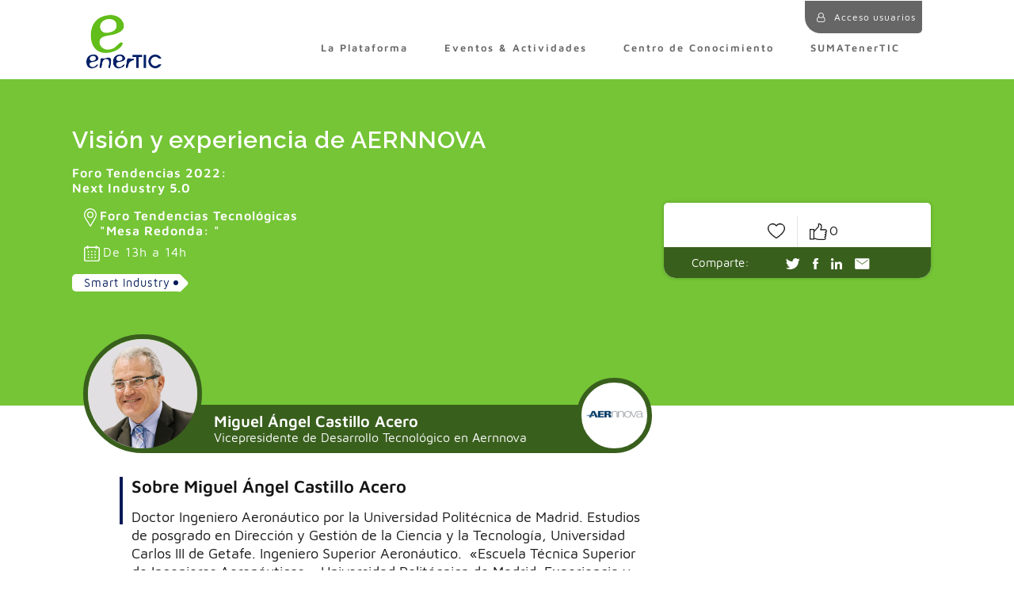

--- FILE ---
content_type: text/html; charset=UTF-8
request_url: https://enertic.org/vision-y-experiencia-de-aernnova/
body_size: 17278
content:
<!doctype html><html lang="es"><head><script data-no-optimize="1">var litespeed_docref=sessionStorage.getItem("litespeed_docref");litespeed_docref&&(Object.defineProperty(document,"referrer",{get:function(){return litespeed_docref}}),sessionStorage.removeItem("litespeed_docref"));</script> <meta charset="utf-8"><meta http-equiv="x-ua-compatible" content="ie=edge"><meta name="viewport" content="width=device-width, initial-scale=1"><meta name='robots' content='index, follow, max-image-preview:large, max-snippet:-1, max-video-preview:-1' /><title>Visión y experiencia de AERNNOVA - Conferencia para Plataforma enerTIC.org</title><link rel="canonical" href="https://enertic.org/vision-y-experiencia-de-aernnova/" /><meta property="og:locale" content="es_ES" /><meta property="og:type" content="article" /><meta property="og:title" content="Visión y experiencia de AERNNOVA - Conferencia para Plataforma enerTIC.org" /><meta property="og:url" content="https://enertic.org/vision-y-experiencia-de-aernnova/" /><meta property="og:site_name" content="Plataforma enerTIC.org" /><meta property="article:published_time" content="2022-02-21T12:13:09+00:00" /><meta property="article:modified_time" content="2023-05-25T12:01:59+00:00" /><meta property="og:image" content="https://enertic.org/wp-content/uploads/2022/02/PostPonente_282743-1.gif" /><meta property="og:image:width" content="1128" /><meta property="og:image:height" content="586" /><meta property="og:image:type" content="image/gif" /><meta name="author" content="Cristina Díez" /><meta name="twitter:card" content="summary_large_image" /><meta name="twitter:creator" content="@enerTIC_es" /><meta name="twitter:site" content="@enerTIC_es" /><meta name="twitter:label1" content="Escrito por" /><meta name="twitter:data1" content="Cristina Díez" /> <script type="application/ld+json" class="yoast-schema-graph">{"@context":"https://schema.org","@graph":[{"@type":"WebPage","@id":"https://enertic.org/vision-y-experiencia-de-aernnova/","url":"https://enertic.org/vision-y-experiencia-de-aernnova/","name":"Visión y experiencia de AERNNOVA - Conferencia para Plataforma enerTIC.org","isPartOf":{"@id":"https://enertic.org/#website"},"primaryImageOfPage":{"@id":"https://enertic.org/vision-y-experiencia-de-aernnova/#primaryimage"},"image":{"@id":"https://enertic.org/vision-y-experiencia-de-aernnova/#primaryimage"},"thumbnailUrl":"https://enertic.org/wp-content/uploads/2022/02/PostPonente_282743-1.gif","datePublished":"2022-02-21T12:13:09+00:00","dateModified":"2023-05-25T12:01:59+00:00","author":{"@id":"https://enertic.org/#/schema/person/8d250bb6731c195c1f29db075f7c2c71"},"breadcrumb":{"@id":"https://enertic.org/vision-y-experiencia-de-aernnova/#breadcrumb"},"inLanguage":"es","potentialAction":[{"@type":"ReadAction","target":["https://enertic.org/vision-y-experiencia-de-aernnova/"]}]},{"@type":"ImageObject","inLanguage":"es","@id":"https://enertic.org/vision-y-experiencia-de-aernnova/#primaryimage","url":"https://enertic.org/wp-content/uploads/2022/02/PostPonente_282743-1.gif","contentUrl":"https://enertic.org/wp-content/uploads/2022/02/PostPonente_282743-1.gif","width":1128,"height":586},{"@type":"BreadcrumbList","@id":"https://enertic.org/vision-y-experiencia-de-aernnova/#breadcrumb","itemListElement":[{"@type":"ListItem","position":1,"name":"Home","item":"https://enertic.org/"},{"@type":"ListItem","position":2,"name":"Visión y experiencia de AERNNOVA"}]},{"@type":"WebSite","@id":"https://enertic.org/#website","url":"https://enertic.org/","name":"Plataforma enerTIC.org","description":"Plataforma de empresas para la mejora de la Eficiencia Energetica","potentialAction":[{"@type":"SearchAction","target":{"@type":"EntryPoint","urlTemplate":"https://enertic.org/?s={search_term_string}"},"query-input":{"@type":"PropertyValueSpecification","valueRequired":true,"valueName":"search_term_string"}}],"inLanguage":"es"},{"@type":"Person","@id":"https://enertic.org/#/schema/person/8d250bb6731c195c1f29db075f7c2c71","name":"Cristina Díez","image":{"@type":"ImageObject","inLanguage":"es","@id":"https://enertic.org/#/schema/person/image/","url":"https://secure.gravatar.com/avatar/3ccbda14c6ce2cc572332bfe5442890b0799f25e6be8aa2f96c71f41d01fd233?s=96&d=mm&r=g","contentUrl":"https://secure.gravatar.com/avatar/3ccbda14c6ce2cc572332bfe5442890b0799f25e6be8aa2f96c71f41d01fd233?s=96&d=mm&r=g","caption":"Cristina Díez"},"url":"https://enertic.org/author/cdiezaslan-es/"}]}</script> <link rel='dns-prefetch' href='//code.jquery.com' /><link rel='dns-prefetch' href='//fonts.google.com' /><link data-optimized="2" rel="stylesheet" href="https://enertic.org/wp-content/litespeed/css/34d42eb20ecac760df319cd27409114a.css?ver=aaa33" /><link rel="preload" as="image" href="https://enertic.org/wp-content/uploads/2019/07/enertic-logo.png"><link rel="preload" as="image" href="https://enertic.org/wp-content/uploads/2019/07/enertic-logo.png"><link rel="preload" as="image" href="https://enertic.org/wp-content/uploads/2022/02/MiguelAngel_Aernnova-1.jpg"><link rel="preload" as="image" href="https://enertic.org/wp-content/uploads/2019/05/logoAernova-133x133.png"><link rel="https://api.w.org/" href="https://enertic.org/wp-json/" /><link rel="alternate" title="JSON" type="application/json" href="https://enertic.org/wp-json/wp/v2/posts/282743" /><link rel="EditURI" type="application/rsd+xml" title="RSD" href="https://enertic.org/xmlrpc.php?rsd" /><meta name="generator" content="WordPress 6.9" /><link rel='shortlink' href='https://enertic.org/?p=282743' /> <script type="litespeed/javascript">window.dataLayer=window.dataLayer||[];function gtag(){dataLayer.push(arguments)}
gtag('consent','default',{'ad_storage':'denied','ad_user_data':'denied','ad_personalization':'denied','analytics_storage':'denied','personalization_storage':'denied','security_storage':'denied','functionality_storage':'denied','wait_for_update':'2000'})</script>  <script type="litespeed/javascript">(function(w,d,s,l,i){w[l]=w[l]||[];w[l].push({'gtm.start':new Date().getTime(),event:'gtm.js'});var f=d.getElementsByTagName(s)[0],j=d.createElement(s),dl=l!='dataLayer'?'&l='+l:'';j.async=!0;j.src='https://www.googletagmanager.com/gtm.js?id='+i+dl;f.parentNode.insertBefore(j,f)})(window,document,'script','dataLayer','GTM-N54P997')</script> <link rel="icon" href="https://enertic.org/wp-content/uploads/2019/05/cropped-E_512x512-32x32.jpg" sizes="32x32" /><link rel="icon" href="https://enertic.org/wp-content/uploads/2019/05/cropped-E_512x512-192x192.jpg" sizes="192x192" /><link rel="apple-touch-icon" href="https://enertic.org/wp-content/uploads/2019/05/cropped-E_512x512-180x180.jpg" /><meta name="msapplication-TileImage" content="https://enertic.org/wp-content/uploads/2019/05/cropped-E_512x512-270x270.jpg" /></head><body class="wp-singular post-template-default single single-post postid-282743 single-format-standard wp-theme-enertic vision-y-experiencia-de-aernnova sidebar-primary">
<!--[if IE]><div class="alert alert-warning">
You are using an <strong>outdated</strong> browser. Please <a href="http://browsehappy.com/">upgrade your browser</a> to improve your experience.</div>
<![endif]--><header class="fixed-top "><div class="container"><div class="row"><div class="col-12"><nav class="navbar navbar-toggleable-md navbar-light d-flex animado mb-0"><nav class="login loginv2 animadoNO">
<a href="javascript:;" class="btnPerfil pr-0" onclick="aslan_login(false,'','')" ><div class="avatar d-inline-block">
<i class="fa fa-user-o"></i></div>
<span> Acceso usuarios</span>
</a></nav>
<a class="navbar-brand" href="https://enertic.org/">
<img class="img-fluid logogrande animado" src="https://enertic.org/wp-content/uploads/2019/07/enertic-logo.png" alt="Plataforma enerTIC.org" width="20" fetchpriority="high" decoding="sync">
<img class="img-fluid logoreducido animado" src="https://enertic.org/wp-content/uploads/2019/07/enertic-logo.png" alt="Plataforma enerTIC.org" sytle="height: 100%;width: auto;" fetchpriority="high" decoding="sync">
</a><div class="collapse navbar-collapse align-self-end animado" id="navbarSupportedContent"><ul class="navbar-nav ml-auto"><li class="nav-item    " data-hassubmenu="1">
<a class="nav-link  " href="javascript:;" target="">La Plataforma</a><ul class="sub-menu"><li class="nav-item-submenu">
<a href="https://enertic.org/presentacion/" target="" class="nav-link animado-fast">Sobre nosotros</a></li><li class="nav-item-submenu">
<a href="https://enertic.org/empresas-asociadas/" target="" class="nav-link animado-fast">Nuestros asociados</a></li><li class="nav-item-submenu">
<a href="https://enertic.org/consejo-consultivo/" target="" class="nav-link animado-fast">Consejo Consultivo</a></li><li class="nav-item-submenu">
<a href="https://enertic.org/grupos-de-expertos/" target="" class="nav-link animado-fast">Comités de Expertos</a></li><li class="nav-item-submenu">
<a href="https://enertic.org/grupos-de-trabajo/" target="" class="nav-link animado-fast">Grupos de Trabajo</a></li><li class="nav-item-submenu">
<a href="https://enertic.org/directivos-comprometidos-con-la-digitalizacion-eficiencia-energetica-y-sostenibilidad/" target="" class="nav-link animado-fast">Directivos galardonados</a></li><li class="nav-item-submenu">
<a href="https://enertic.org/red-institucional/" target="" class="nav-link animado-fast">Red de Colaboración Institucional</a></li><li class="nav-item-submenu">
<a href="https://enertic.org/sala-de-prensa/" target="" class="nav-link animado-fast">Sala de Prensa</a></li><li class="nav-item-submenu">
<a href="https://enertic.org/galeria/" target="" class="nav-link animado-fast">Galería anual</a></li><li class="nav-item-submenu">
<a href="https://enertic.org/faqs/" target="" class="nav-link animado-fast">FAQs</a></li><li class="nav-item-submenu">
<a href="https://enertic.org/contacto/" target="" class="nav-link animado-fast">Contacto</a></li></ul></li><li class="nav-item    " data-hassubmenu="">
<a class="nav-link  " href="https://enertic.org/timeline-actividades/" target="">Eventos & Actividades</a><li class="nav-item    " data-hassubmenu="1">
<a class="nav-link  " href="javascript:;" target="">Centro de Conocimiento</a><ul class="sub-menu"><li class="nav-item-submenu">
<a href="https://enertic.org/casos-de-uso/" target="" class="nav-link animado-fast">Casos de Uso</a></li><li class="nav-item-submenu">
<a href="https://enertic.org/centro-de-conocimiento-energy-utilities/" target="" class="nav-link animado-fast">Energy & Utilities</a></li><li class="nav-item-submenu">
<a href="https://enertic.org/centro-de-conocimiento-industries-mobility/" target="" class="nav-link animado-fast">Industries & Mobility</a></li><li class="nav-item-submenu">
<a href="https://enertic.org/centro-de-conocimiento-territories-cities/" target="" class="nav-link animado-fast">eGovernment & Cities</a></li><li class="nav-item-submenu">
<a href="https://enertic.org/centro-de-conocimiento-it-infrastructure-data-center/" target="" class="nav-link animado-fast">IT Infrastructure & Data Center</a></li><li class="nav-item-submenu">
<a href="https://enertic.org/especiales-y-newsletter/" target="" class="nav-link animado-fast">Informes y Especiales Tendencias</a></li></ul></li><li class="nav-item    " data-hassubmenu="">
<a class="nav-link  js-abrirModalUnete" href="#" target="">SUMATenerTIC</a><div class="hidden-md-down menu-underline"></div></ul>
<span class="menuUser">
<span class="hidden-md-down menu-separador">|</span>
<a href="javascript:;" class="menuUser mt-1 hidden-md-down" onclick="aslan_login(false,'','')" ><i class="fa fa-user-o"></i></a>
</span></div>
<button class="navbar-toggler navbar-toggler-right animado" type="button" data-toggle="collapse" data-target="#navbarSupportedContent" aria-controls="navbarSupportedContent" aria-expanded="false" aria-label="Toggle navigation">
</button></nav></div></div></div></header><div class="wrap " role="document"><div id="modalOptinEmpresaVideo" class="modal fade"><div class="modal-dialog" role="document"><div class="modal-content"><div class="modal-header"><h5 class="modal-title d-block w-100 text-center"></h5>
<button type="button" class="close js-logVideoAceptadaCerrar" data-dismiss="modal" aria-label="Close">
&times;
</button></div><div class="modal-body"><h4>¿Nos permites conectarte con <span class="js-nombreOptinEmpresa"></span>?</h4><p class="text-center">
Te agradecemos que nos autorices a conectarte con <span class="js-nombreOptinEmpresa"></span>, una de las empresas asociadas que apoyan a enerTIC.org en el impulso de la digitalización para la eficiencia energética y sostenibilidad.</p><p class="politica text-center">Consulta aquí la <a href="https://enertic.org/politica-de-privacidad-y-terminos/">Política de Privacidad.</a></p><div class="text-center permitira">
<strong>Esta conexión te permitirá descargar Presentaciones y documentación de valor</strong></div><div class="opciones">
<i class="fa fa-check" aria-hidden="true"></i> Desactívalo cuando quieras</div>
<a href="javascript:;" class="js-logVideoAceptada boton" data-objorigen="" href="btn btn-primary">Si, estoy de acuerdo</a></div></div></div></div><section class="nuevo-header-informe"><div class="cont-fondo" ><div class="overlay"></div><div class="container px-0"><div class="header-informe-v2"><div class="row h-100 d-flex align-items-center px-3"><div class="col-12 col-md-8 mx-auto cont-titulo px-3 px-md-0"><h1 class="mb-3">Visión y experiencia de AERNNOVA</h1>
<a class="d-block mb-3" href="https://enertic.org/actividades/foro-industry-mobility/" style="color:white"><strong>Foro Tendencias 2022: <br><strong>Next Industry 5.0</strong></strong></a><ul class="cont-ubicacion d-flex align-items-start mb-2"><li class="d-flex align-items-start">
<img data-lazyloaded="1" src="[data-uri]" data-src="https://enertic.org/wp-content/themes/enertic/dist/images/ico-point-presentacion.svg" alt="" class="mr-1">
<a  href="https://enertic.org/actividades/foro-industry-mobility/#Agenda1_1"  style="color:white;">
Foro Tendencias Tecnológicas								    								    	<br/>
"Mesa Redonda: "</a></li></ul><ul class="cont-ubicacion d-md-flex align-items-start"><li class="mb-2 mb-md-0"><img data-lazyloaded="1" src="[data-uri]" data-src="https://enertic.org/wp-content/themes/enertic/dist/images/ico-calendar-presentacion.svg" alt="">De 13h a 14h</li></ul><p>
<a href="https://enertic.org/tag/smartindustry/" class="tag mb-2">Smart Industry</a></p></div><div class="col-12 col-md-4 h-100"></div></div></div></div></div><div class="container contenido-presentacion"><div class="row"><div class="col-12 col-md-8"><div class="row"><div class="col-12 d-flex align-items-end"><div class="cont-info-personal"><div class="cont-foto d-flex align-items-center justify-content-center">
<img src="https://enertic.org/wp-content/uploads/2022/02/MiguelAngel_Aernnova-1.jpg" alt="Autor" class="" width="200" height="auto" fetchpriority="high" decoding="sync"/></div><div class="cont-nombre"><h3>Miguel Ángel Castillo Acero</h3><p>Vicepresidente de Desarrollo Tecnológico  en Aernnova</p></div><div class="cont-logo"><div class="swiper-container" id="swiper-informe-patrocinadores"><div class="swiper-wrapper"><div class="swiper-slide text-center">
<a href="http://www.aernnova.com/es" target="_blank">
<img src="https://enertic.org/wp-content/uploads/2019/05/logoAernova-133x133.png" class="img-fluid" fetchpriority="high" decoding="sync">
</a></div></div></div></div></div></div><div class="col-12 col-md-11 offset-md-1"><div class="sobre-persona"><h3>Sobre Miguel Ángel Castillo Acero</h3><p><p>Doctor Ingeniero Aeronáutico por la Universidad Politécnica de Madrid. Estudios de posgrado en Dirección y Gestión de la Ciencia y la Tecnología, Universidad Carlos III de Getafe. Ingeniero Superior Aeronáutico.  «Escuela Técnica Superior de Ingenieros Aeronáuticos», Universidad Politécnica de Madrid. Experiencia y conocimiento de la industria aeronáutica, sus operaciones y sus relaciones internacionales que incluyen experiencia en ingeniería de diseño y fabricación de aviones, investigación y desarrollo tecnológico, negociaciones de contratos, desarrollo de negocio, dirección y gestión de proyectos. Diversas responsabilidades en AERNNOVA, durante los últimos 18 años: Jefe de Departamento de integridad estructural. Director Gerente de Aernnova Engineering en Madrid. Director de Desarrollo Tecnológico del grupo Aernnova en la actualidad. Anteriormente ingeniero de desarrollo y análisis de estructuras aeronáuticas desde el año 1989. Hispano-Suiza, Le Havre, Francia.  Boeing, Seattle, WA, EE.UU. A.S.A. Getafe, Madrid, España.</p></p></div></div></div></div><div class="col-12 col-md-4 cont-ficha"><div class="ficha sticky-top" data-autorid="40830"><div class="pt-3"></div><div class="col-valorar d-flex align-items-center"><div class="cont-favorito">
<a href="javascript:;" class="favorito favorito_282743 fa  fa-heart-o " data-publicacion="282743" data-usuario="0" onclick="aslan_login(false,'','');"></a></div><div class="cont-likes">
<a href="javascript:;" class="likes fa fa-thumbs-up " data-publicacion="282743" data-usuario="0" onclick="aslan_login(false,'','');"> <span>0</span></a></div></div><div class="compartir d-flex align-items-center flex-wrap"><p class="my-0">Comparte:</p><ul class="rrss d-flex justify-content-center align-items-center mb-0"><li><a href="https://twitter.com/share?text=Visi%C3%B3n+y+experiencia+de+AERNNOVA&url=https%3A%2F%2Fenertic.org%2Fvision-y-experiencia-de-aernnova%2F" target="_blank"><img data-lazyloaded="1" src="[data-uri]" data-src="https://enertic.org/wp-content/themes/enertic/dist/images/ico-tw-blanco.svg" alt=""></a></li><li><a href="https://www.facebook.com/sharer.php?u=https%3A%2F%2Fenertic.org%2Fvision-y-experiencia-de-aernnova%2F&p[title]=Visi%C3%B3n+y+experiencia+de+AERNNOVA" target="_blank"><img data-lazyloaded="1" src="[data-uri]" data-src="https://enertic.org/wp-content/themes/enertic/dist/images/ico-fb-blanco.svg" alt=""></a></li><li><a href="https://www.linkedin.com/shareArticle?mini=true&url=https%3A%2F%2Fenertic.org%2Fvision-y-experiencia-de-aernnova%2F&title=Visi%C3%B3n+y+experiencia+de+AERNNOVA" target="_blank"><img data-lazyloaded="1" src="[data-uri]" data-src="https://enertic.org/wp-content/themes/enertic/dist/images/ico-lkd-blanco.svg" alt=""></a></li><li><a  href="mailto:?subject=&body=https%3A%2F%2Fenertic.org%2Fvision-y-experiencia-de-aernnova%2F"><img data-lazyloaded="1" src="[data-uri]" data-src="https://enertic.org/wp-content/themes/enertic/dist/images/ico-mail-blanco.svg" alt=""></a></li></ul></div></div></div></div></div></section></div><footer class=""><div class="container"><div class="row mb-4"><div class="col-12 rrss text-center"><h2 class="text-center mb-2" style="color:white">Síguenos</h2>
<a style="color:white" class="mx-2 d-inline-block" href="https://www.youtube.com/channel/UCenjX6K8Lt4do8qm7SPxoTg" target="_blank"><i class="fa fa-youtube" aria-hidden="true" style="font-size:30px"></i></a>
<a style="color:white" class="mx-2 d-inline-block" href="https://www.linkedin.com/company/enertic/" target="_blank"><i class="fa fa-linkedin" aria-hidden="true" style="font-size:30px"></i></a>
<a style="color:white" class="mx-2 d-inline-block" href="https://twitter.com/enerTIC_es" target="_blank"><i class="fa fa-twitter" aria-hidden="true" style="font-size:30px"></i></a></div></div><div class="row"><div class="col-12 col-sm-6 col-md-3"><ul class="listado"><h2 class="title">La Plataforma</h2><li class="menu-footer"><ul class="sub-menu"><li class="item">
<a href="https://enertic.org/presentacion/" target=""  class="title">Presentación</a></li><li class="item">
<a href="https://enertic.org/formar-parte-de-la-plataforma-enertic/" target=""  class="title">SUMATenerTIC</a></li><li class="item">
<a href="https://enertic.org/empresas-asociadas/" target=""  class="title">Empresas Asociadas</a></li><li class="item">
<a href="https://enertic.org/consejo-consultivo/" target=""  class="title">Consejo Consultivo</a></li><li class="item">
<a href="https://enertic.org/grupos-de-expertos/" target=""  class="title">Comités de Expertos</a></li><li class="item">
<a href="https://enertic.org/grupos-de-trabajo/" target=""  class="title">Grupos de Trabajo</a></li><li class="item">
<a href="https://enertic.org/directivos-comprometidos-con-la-digitalizacion-eficiencia-energetica-y-sostenibilidad/" target=""  class="title">Directivos Galardonados</a></li><li class="item">
<a href="https://enertic.org/red-institucional/" target=""  class="title">Red de Colaboración Institucional</a></li><li class="item">
<a href="https://enertic.org/galeria/" target=""  class="title">Fotos</a></li><li class="item">
<a href="https://enertic.org/faqs/" target=""  class="title">FAQs</a></li><li class="item">
<a href="https://enertic.org/enlaces-de-interes/" target=""  class="title">Enlaces de Interés</a></li><li class="item">
<a href="https://enertic.org/contacto/" target=""  class="title">Formulario de contacto Plataforma enerTIC</a></li><li class="item">
<a href="https://enertic.org/aviso-legal/" target=""  class="title">Aviso Legal</a></li><li class="item">
<a href="https://enertic.org/politica-de-privacidad-y-terminos/" target=""  class="title">Politica de Privacidad</a></li><li class="item">
<a href="https://enertic.org/mi-perfil/" target=""  class="title">Modificación perfil de usuario</a></li></ul></div><div class="col-12 col-sm-6 col-md-3"><ul class="listado"><h2 class="title">Actividades</h2><li class="menu-footer"></li><ul class="sub-menu"><li class="item">
<a href="https://enertic.org/timeline-actividades/" target="_blank" class="title">TODAS - Plan Anual</a></li><li class="item">
<a href="https://enertic.org/congreso2023/" target="" class="title">Smart Energy Congress</a></li><li class="item">
<a href="https://enertic.org/foros-tendencias/" target="" class="title">Foros Tendencias / enerTIC Live!</a></li><li class="item">
<a href="https://enertic.org/awards2023/" target="" class="title">enerTIC Awards</a></li><li class="item">
<a href="https://enertic.org/desayunos-sectoriales/" target="" class="title">Desayunos Sectoriales</a></li><li class="item">
<a href="https://enertic.org/coloquios-almuerzos-conociendo-a/" target="" class="title">Coloquios - Almuerzos</a></li><li class="item">
<a href="https://enertic.org/encuentrosanuales/" target="" class="title">Encuentros Anuales</a></li><li class="item">
<a href="https://enertic.org/jornadas-formativas/" target="" class="title">Jornadas Formativas</a></li><li class="item">
<a href="https://enertic.org/grupos-de-trabajo/" target="" class="title">Grupos de Trabajo</a></li><li class="item">
<a href="https://enertic.org/smartinnovation/" target="" class="title">SmartInnovation</a></li><li class="item">
<a href="https://enertic.org/guiasmartenergy/" target="" class="title">Guia Smart Energy</a></li><li class="item">
<a href="https://enertic.org/especiales-y-newsletter/" target="" class="title">Especiales y Newsletter</a></li></ul></div><div class="col-12 col-sm-6 col-md-3"><ul class="listado"><h2 class="title">Centro de Conocimiento</h2><li class="menu-footer"></li><ul class="sub-menu"><li class="item">
<a href="https://enertic.org/noticias/" target="" class="title">Noticias</a></li><li class="item">
<a href="https://enertic.org/sala-de-prensa/" target="" class="title">Sala de Prensa</a></li><li class="item">
<a href="https://enertic.org/casos-de-uso/" target="" class="title">Casos de Uso</a></li><li class="item">
<a href="https://enertic.org/centro-de-conocimiento-energy-utilities/" target="" class="title">Energy & Utilities</a></li><li class="item">
<a href="https://enertic.org/centro-de-conocimiento-it-infrastructure-data-center/" target="" class="title">IT Infrastructure & Data Center</a></li><li class="item">
<a href="https://enertic.org/centro-de-conocimiento-industries-mobility/" target="" class="title">Industries & Mobility</a></li><li class="item">
<a href="https://enertic.org/centro-de-conocimiento-territories-cities/" target="" class="title">eGovernment & Cities</a></li></ul></div><div class="col-12 col-sm-6 col-md"><h2>GALERÍA DE IMÁGENES</h2><div class="row no-gutters galeria"><div class="col-2 col-sm-2 col-md-3 item-galeria">
<a href="javascript:;" class="js-foto-galeria" data-foto-url="https://enertic.org/wp-content/uploads/2019/07/ForoIndustriaMadrid_2019-1.jpg" data-index="1" >
<img class="img-fluid"  src="https://enertic.org/wp-content/uploads/2019/07/ForoIndustriaMadrid_2019-1-150x150.jpg" alt=""></a></div><div class="col-2 col-sm-2 col-md-3 item-galeria">
<a href="javascript:;" class="js-foto-galeria" data-foto-url="https://enertic.org/wp-content/uploads/2019/07/Galardonados_enerTICAwards2018-1.jpg" data-index="2" >
<img class="img-fluid"  src="https://enertic.org/wp-content/uploads/2019/07/Galardonados_enerTICAwards2018-1-150x150.jpg" alt=""></a></div><div class="col-2 col-sm-2 col-md-3 item-galeria">
<a href="javascript:;" class="js-foto-galeria" data-foto-url="https://enertic.org/wp-content/uploads/2019/07/GuiaPresentación2017-1.jpg" data-index="3" >
<img class="img-fluid"  src="https://enertic.org/wp-content/uploads/2019/07/GuiaPresentación2017-1-150x150.jpg" alt=""></a></div><div class="col-2 col-sm-2 col-md-3 item-galeria">
<a href="javascript:;" class="js-foto-galeria" data-foto-url="https://enertic.org/wp-content/uploads/2019/07/GuiaSmartEnergy-1.jpg" data-index="4" >
<img class="img-fluid"  src="https://enertic.org/wp-content/uploads/2019/07/GuiaSmartEnergy-1-150x150.jpg" alt=""></a></div><div class="col-2 col-sm-2 col-md-3 item-galeria">
<a href="javascript:;" class="js-foto-galeria" data-foto-url="https://enertic.org/wp-content/uploads/2019/07/Lanyards_SUMATenerTIC-1.jpg" data-index="5" >
<img class="img-fluid"  src="https://enertic.org/wp-content/uploads/2019/07/Lanyards_SUMATenerTIC-1-150x150.jpg" alt=""></a></div><div class="col-2 col-sm-2 col-md-3 item-galeria">
<a href="javascript:;" class="js-foto-galeria" data-foto-url="https://enertic.org/wp-content/uploads/2019/07/ReunionGT-1.jpg" data-index="6" >
<img class="img-fluid"  src="https://enertic.org/wp-content/uploads/2019/07/ReunionGT-1-150x150.jpg" alt=""></a></div><div class="col-2 col-sm-2 col-md-3 item-galeria">
<a href="javascript:;" class="js-foto-galeria" data-foto-url="https://enertic.org/wp-content/uploads/2019/07/SEC2019_Sala1-1.jpg" data-index="7" >
<img class="img-fluid"  src="https://enertic.org/wp-content/uploads/2019/07/SEC2019_Sala1-1-150x150.jpg" alt=""></a></div><div class="col-2 col-sm-2 col-md-3 item-galeria">
<a href="javascript:;" class="js-foto-galeria" data-foto-url="https://enertic.org/wp-content/uploads/2019/07/SEC2019_Sala2-1.jpg" data-index="8" >
<img class="img-fluid"  src="https://enertic.org/wp-content/uploads/2019/07/SEC2019_Sala2-1-150x150.jpg" alt=""></a></div><div class="col-2 col-sm-2 col-md-3 item-galeria">
<a href="javascript:;" class="js-foto-galeria" data-foto-url="https://enertic.org/wp-content/uploads/2019/07/ComidaNetworking_SEC2019-1.jpg" data-index="9" >
<img class="img-fluid"  src="https://enertic.org/wp-content/uploads/2019/07/ComidaNetworking_SEC2019-1-150x150.jpg" alt=""></a></div><div class="col-2 col-sm-2 col-md-3 item-galeria">
<a href="javascript:;" class="js-foto-galeria" data-foto-url="https://enertic.org/wp-content/uploads/2019/07/DesayunoSmartBuildings_2018-1.jpg" data-index="10" >
<img class="img-fluid"  src="https://enertic.org/wp-content/uploads/2019/07/DesayunoSmartBuildings_2018-1-150x150.jpg" alt=""></a></div><div class="col-2 col-sm-2 col-md-3 item-galeria">
<a href="javascript:;" class="js-foto-galeria" data-foto-url="https://enertic.org/wp-content/uploads/2019/07/DesayunoSmartEnergy-1.jpg" data-index="11" >
<img class="img-fluid"  src="https://enertic.org/wp-content/uploads/2019/07/DesayunoSmartEnergy-1-150x150.jpg" alt=""></a></div><div class="col-2 col-sm-2 col-md-3 item-galeria">
<a href="javascript:;" class="js-foto-galeria" data-foto-url="https://enertic.org/wp-content/uploads/2019/07/enerTICAwards2018-1.jpg" data-index="12" >
<img class="img-fluid"  src="https://enertic.org/wp-content/uploads/2019/07/enerTICAwards2018-1-150x150.jpg" alt=""></a></div></div></div></div><div class="row fila-inferior mt-5"><div class="col txt-copyright"><p><a href="https://enertic.org/aviso-legal/" target='_blank'>© Copyright Plataforma enerTIC.org</a> | <a href="https://enertic.org/aviso-legal/" target='_blank'>Todos los derechos reservados</a>  | <a href="https://enertic.org/politica-de-privacidad-y-terminos/">Política de Privacidad y términos</a> | <a href="https://enertic.org/aviso-legal/" target='_blank'>Aviso Legal</a></p></div></div></div></footer><div id="ampliacionImagen100pct" class="ampliacionImagen100pct"><div class="contenido" onclick="jQuery('#ampliacionImagen100pct').fadeOut()"></div></div><div class="modal modal-empresa-usuario" tabindex="-1" role="dialog"><div class="modal-dialog" role="document" style="top:45%; transform:translateY(-50%) !important;"><div class="modal-content"><div class="container"><div class="row"><div class="col-12">
<button type="button" class="close" data-dismiss="modal" aria-label="Close" style="position:absolute; top:15px; right:15px; z-index: 2;"><img data-lazyloaded="1" src="[data-uri]" data-src="https://enertic.org/wp-content/themes/enertic/dist/images/ico-aspa-modal.svg" alt="cerrar" ></button><div class="row body">
<button type="button" class="close d-block d-md-none" data-dismiss="modal" aria-label="Close"><img data-lazyloaded="1" src="[data-uri]" data-src="https://enertic.org/wp-content/themes/enertic/dist/images/ico-aspa-modal.svg" alt="cerrar"></button><div class="col-12 textos text-center d-flex align-items-center d-flex align-items-center"><h2>Únete a nuestro ecosistema y participa activamente.</h2><p>Elije una opción</p></div></div><div class="row footer"><div class="col-12 cont-botones d-flex align-items-center justify-content-center">
<svg xmlns="http://www.w3.org/2000/svg" xmlns:xlink="http://www.w3.org/1999/xlink" width="28" height="12" viewBox="0 0 28 12">
<defs>
<clipPath id="clip-path">
<rect id="Rectángulo_3080" data-name="Rectángulo 3080" width="28" height="12" transform="translate(8873 1284)" fill="#fff" stroke="#707070" stroke-width="1"/>
</clipPath>
</defs>
<g id="Enmascarar_grupo_22" data-name="Enmascarar grupo 22" transform="translate(-8873 -1284)" clip-path="url(#clip-path)">
<path id="Polígono_6" data-name="Polígono 6" d="M13.435,1.365a2,2,0,0,1,2.8,0l9.923,9.693a2,2,0,0,1-1.4,3.431H4.91a2,2,0,0,1-1.4-3.431Z" transform="translate(8901.665 1296.023) rotate(180)" fill="#13224a"/>
</g>
</svg><div class="botones">
<a href="https://enertic.org/v19/formar-parte-de-la-plataforma-enertic/?actividad=Alta como asociado" class="btn btn-asociado">Empresa Asociada</a>
<a href="https://enertic.org/Registro" class="btn btn-usuario">Usuario Gratuito</a></div></div></div></div></div></div></div></div></div><div id="modalGaleria" class="modal" tabindex="-1" role="dialog" foto-activa=""><div class="modal-dialog"><div class="modal-content">
<button type="button" class="close" data-dismiss="modal">×</button><div class="modal-body"></div>
<button id="prev-btn" class="btn btn-primary btn-prev">
<i class="fa fa-chevron-left" aria-hidden="true"></i>
</button>
<button id="next-btn" class="btn btn-primary btn-next">
<i class="fa fa-chevron-right" aria-hidden="true"></i>
</button></div></div></div><div class="contenedorCapaInfoPases"></div><div id="modalClaveInscripcion" class="modal"><div class="modal-dialog" role="document"><div class="modal-content text-center"><div class="modal-header"><h5 class="modal-title">eMail existente</h5></div><div class="modal-body"><div class="paso1ClaveRellenado"><h5>Anteriormente ya ha participado en nuestras actividades:</h5>
<a href="javascript:;" class="mt-md-3 js-loginRellenadoInscripcion btn btn-primary  mb-3" style="white-space:normal;">Iniciar sesión y precargar datos usuario</a></div><div class="paso2ClaveRellenado" style="display:none;"><h5>Le hemos enviado una clave al correo electrónico con el que se registró.<br></h5><div class="form-group has-feedback mt-md-3">
<label for="inscripcionClaveRellenado" class="sr-only" >Clave*</label>
<input type="password" class="form-control introduce-clave" id="inscripcionClaveRellenado" name="inscripcionClaveRellenado" placeholder="Introducir clave" required value=""><div class="mt-md-4 form-control-feedback" style="display:none;"><p class="error-clave">La clave introducida es incorrecta.</p></div></div>
<a href="javascript:;" class="mt-md-2 mb-md-3 js-enviarClaveRellenadoInscripcion btn btn-primary">Aceptar</a></div><div class="paso2bClaveRellenado" style="display:none;"><h5>Por favor, introduzca su contraseña.</h5><div class="form-group has-feedback mt-md-3">
<label for="inscripcionPassRellenado" class="sr-only" >Clave*</label>
<input type="password" class="form-control" id="inscripcionPassRellenado" name="inscripcionPassRellenado" placeholder="" required value=""><div class="mt-md-4 form-control-feedback col-12" style="display:none; height:auto;"><p class="error-clave">La contraseña introducida es incorrecta.</p></div></div>
<a href="javascript:;" class="js-enviarLoginRellenadoInscripcion btn btn-primary mb-md-3" data-idp="282743">Aceptar</a></div></div></div></div></div><div id="modalLogin" class="modal"><div class="modal-dialog" role="document"><div class="modal-content text-center"><div class="modal-header"><div style="display:none;" class="modal-title-original">Identifícate</div><h5 class="modal-title"></h5>
<button type="button" class="close" data-dismiss="modal" aria-label="Close">
<span aria-hidden="true">&times;</span>
</button></div><div class="modal-body col-12"><div class="textoLogin"></div><div id="contenedorFormularioLogin" class="inner-contenedor-formulario"><form id="formLogin" class="js-enviar-form-con-validator" action="https://enertic.org/wp-admin/admin-ajax.php" method="post"
data-enviar-ajax="true"
data-spinner-holder="#contenedorFormularioLogin"
data-callback="resultadoLogin"
data-mensaje-error="Por favor, comprueba los siguientes campos:"><input type="hidden" name="action" value="aslan_login">
<input type="hidden" name="loginRedirect-url" id="loginRedirect-url" value=""><div class="row"><div class="col-12 col-md-10 offset-md-1"><div class="form-group has-feedback">
<label for="loginEmail" class="sr-only" >Correo electrónico</label>
<input type="email" class="form-control" id="loginEmail" name="loginEmail" placeholder="Correo electrónico" value="" required>
<span class="glyphicon glyphicon-ok form-control-feedback"></span></div></div><div class="col-12 col-md-10 offset-md-1"><div class="form-group has-feedback">
<label for="loginPass" class="sr-only" >Contraseña</label>
<input type="password" class="form-control" id="loginPass" name="loginPass" placeholder="Contraseña" value="" required>
<span class="glyphicon glyphicon-ok form-control-feedback"></span></div></div><div class="col-12 col-md-10 offset-md-1 text-left"><div class="form-group"><div class="form-check"><div class="i-checks check-recordar-login">
<input type="checkbox" name="loginMantener" id="loginMantener" value="true" checked>
<label class="form-check-label" style="position:relative; top:2px;">
No cerrar sesión			                    </label></div></div></div></div><div class="col-12 text-center mb-3">
<button type="submit" class="btn btn-verde btn-primary">Entrar</button></div><div class="col-12 text-center mb-4">
<a href="javascript:;" class="js-boton-logon enlace-azul" style="font-size: inherit; font-family: inherit; font-style: normal;"><u>He olvidado mi contraseña</u></a></div><div class="col-12 text-center text-md-lef mb-3">
Si no está registrado puede hacerlo <a href="https://enertic.org/registro/" class="enlace-azul" style="font-size: inherit; font-family: inherit; font-style: normal;"><u>aquí</u></a></div></div></form><div class="js-spinner-holder" style="display:none;"></div></div></div></div></div></div><div id="modalRecordarpass" class="modal"><div class="modal-dialog" role="document"><div class="modal-content text-center"><div class="modal-header"><h5 class="modal-title">Restablecer contraseña</h5>
<button type="button" class="close" data-dismiss="modal" aria-label="Close">
<span aria-hidden="true">&times;</span>
</button></div><div class="modal-body"><div class="textoLogin"></div><div id="contenedorFormularioRecordarpass" class="inner-contenedor-formulario"><form id="formRecordarpass" class="js-enviar-form-con-validator" method="post" action="https://enertic.org/wp-admin/admin-ajax.php" method="post"
data-enviar-ajax="true"
data-spinner-holder="#contenedorFormularioRecordarpass"
data-callback="resultadoRecordarpass"
data-mensaje-error="Por favor, comprueba los siguientes campos:"><input type="hidden" name="action" value="aslan_recordarpass"><div class="row"><div class="col-12 col-md-10 offset-md-1"><div class="form-group has-feedback">
<label for="recordarpassEmail" class="sr-only" >Correo electrónico</label>
<input type="email" class="form-control" id="recordarpassEmail" name="recordarpassEmail" placeholder="Correo electrónico" value="" required>
<span class="glyphicon glyphicon-ok form-control-feedback"></span></div></div><div class="col-12 text-center">
<button type="submit"  class="btn btn-verde btn-primary ">Aceptar</button></div></div></form><div class="js-spinner-holder" style="display:none;"></div></div></div></div></div></div><div id='aqui' style='display:none;'>bool(false)
bool(false)
NULL</div><div id="modalAlerta" class="modal fade" style="max-width:80%; margin-left:auto; margin-right:auto"><div class="modal-dialog" role="document"><div class="modal-content"><div class="modal-header"><h5 class="modal-title"></h5>
<button type="button" class="close" data-dismiss="modal" aria-label="Close">
<span aria-hidden="true">&times;</span>
</button></div><div class="modal-body"><p></p></div></div></div></div><div id="modalMasinfoConferencias" class="modal fade"><div class="modal-dialog" role="document"><div class="modal-content"><div class="modal-header"><h5 class="modal-title"></h5>
<button type="button" class="close" data-dismiss="modal" aria-label="Close">
<span aria-hidden="true">&times;</span>
</button></div><div class="modal-body"><p></p></div></div></div></div><div id="modalBioConferencias" class="modal fade"><div class="modal-dialog" role="document"><div class="modal-content"><div class="modal-header"><h5 class="modal-title"></h5>
<button type="button" class="close" data-dismiss="modal" aria-label="Close">
<span aria-hidden="true">&times;</span>
</button></div><div class="modal-body"><p></p></div></div></div></div><div id="modalConcursos" class="modal fade"><div class="modal-dialog" role="document"><div class="modal-content"><div class="modal-header"><h5 class="modal-title"></h5>
<button type="button" class="close" data-dismiss="modal" aria-label="Close">
<span aria-hidden="true">&times;</span>
</button></div><div class="modal-body"></div></div></div></div><div id="modalOptinEmpresa" class="modal fade"><div class="modal-dialog pt-4" role="document"><div class="modal-content"><div class="modal-header"><h5 class="modal-title d-block w-100 text-center"></h5>
<button type="button" class="close js-logDescargaAceptadaCerrar" data-dismiss="modal" aria-label="Close" style="right: 10px; top: 7px; color: black;">
&times;
</button></div><div class="modal-body"><h4>¿Nos permites conectarte con <span class="js-nombreOptinEmpresa"></span>?</h4><p class="text-center">
Te agradecemos que nos autorices a conectarte con <span class="js-nombreOptinEmpresa"></span>, una de las empresas asociadas que apoyan a enerTIC.org en el impulso de la digitalización para la eficiencia energética y sostenibilidad.</p><p class="politica text-center">Consulta aquí la <a href="https://enertic.org/politica-de-privacidad-y-terminos/">Política de Privacidad.</a></p><div class="text-center permitira">
<strong>Esta conexión te permitirá descargar Presentaciones y documentación de valor</strong></div>
<a href="https://enertic.org/mi-perfil/#contenedorFormularioOptinEmpresas" target="_blank" class="d-block opciones">
<i class="fa fa-check" aria-hidden="true"></i> Desactívalo cuando quieras
</a>
<a href="javascript:;" class="js-logDescargaAceptada boton" data-objorigen="" href="btn btn-primary">Si, estoy de acuerdo</a></div></div></div></div><div id="modalMultiOptinEmpresa" class="modal fade"><div class="modal-dialog" role="document"><div class="modal-content"><div class="modal-header"><h5 class="modal-title d-block w-100 text-center"></h5>
<button type="button" class="close js-logMultiOptinAceptadaCerrar" data-dismiss="modal" aria-label="Close" style="right: 10px; top: 7px; color: black;">
&times;
</button></div><div class="modal-body"><h4>¿Nos permites conectarte con las empresas nos están apoyando?</h4><p class="text-center">
Te agradecemos que nos autorices a conectarte con <span class="js-nombreOptinEmpresa"></span>, una de las empresas asociadas que apoyan a enerTIC.org en el impulso de la digitalización para la eficiencia energética y sostenibilidad.</p><p class="politica text-center">Consulta aquí la <a href="https://enertic.org/politica-de-privacidad-y-terminos/">Política de Privacidad.</a></p><div class="text-center permitira">
<strong>Esta conexión te permitirá descargar Presentaciones y documentación de valor</strong></div>
<a href="https://enertic.org/mi-perfil/#contenedorFormularioOptinEmpresas" target="_blank" class="d-block opciones">
<i class="fa fa-check" aria-hidden="true"></i> Desactívalo cuando quieras
</a>
<a href="javascript:;" class="js-logMultiOptinAceptada boton" data-objorigen="" href="btn btn-primary">Si, estoy de acuerdo</a></div></div></div></div><section id="ultima-hora" style="display:none;"><div class="container"><a href="javascript:;" class="js-cerrarUltimaHora cerrar">
<i class="fa fa-times" aria-hidden="true"></i>
</a><div class="row"><div class="col-12 col-tab text-center pt-1"><div class="inline-block">
<a style="text-decoration: none; position:relative; z-index:3;" href="javascript:;" class="d-inline-block text-center js-togglePanelUltimaHora" >
<img data-lazyloaded="1" src="[data-uri]" data-src="https://enertic.org/wp-content/themes/enertic/dist/images/uh-iconocal.svg" alt="Icono calendario">
<img data-lazyloaded="1" src="[data-uri]" data-src="https://enertic.org/wp-content/themes/enertic/dist/images/uh-arrowup.svg" alt="^">
</a></div></div><div class="col-12 col-label"><div class="label"><img data-lazyloaded="1" src="[data-uri]" data-src="https://enertic.org/wp-content/themes/enertic/dist/images/ultima-hora.svg" alt="ULTIMA HORA >>>" style="width:150px"></div></div><div class="col-12 col-carrusel"><div class="swiper-container swiper-salas"><div class="swiper-wrapper contenedorUltimaHora"><div class="swiper-slide"><div class="foto"></div><div class="texto"><p class="hora"><span class="rec animate-flicker"></span><span class="estado">DIRECTO</span> 12:30h</p><p class="titulo"></p>
<a href="" class="btn btn-primary">ENTRAR</a></div></div></div><div class="swiper-pagination"></div><div class="swiper-button-prev" style="background:none !important;">
<i class="fa fa-angle-left" aria-hidden="true"></i></div><div class="swiper-button-next" style="background:none !important;">
<i class="fa fa-angle-right" aria-hidden="true"></i></div></div></div></div></div><div id="ultimahoracollapse" class="programacion" style="display:none"><div style="max-height: calc(100vh - 300px); overflow: auto;"><div class="container pt-4 pb-4"><h3><strong>PROGRAMACIÓN</strong></h3></div></div></div></section>
<noscript>
<img height="1" width="1" style="display:none;" alt="" src="https://dc.ads.linkedin.com/collect/?pid=244065&fmt=gif" />
</noscript>
<noscript>
<img height="1" width="1" style="display:none;" alt="" src="https://px.ads.linkedin.com/collect/?pid=246217&fmt=gif" />
</noscript><div id="modalIntrusivo" style="display:none" data-idpag="282743"><div class="back"></div><div class="ventana">
<a href="javascript:;" class="cerrar"><i class="fa fa-times" aria-hidden="true"></i></a>
<a class="vinculoimagen" href="">
<img src="" class="img-fluid" />
</a></div></div> <script type="speculationrules">{"prefetch":[{"source":"document","where":{"and":[{"href_matches":"/*"},{"not":{"href_matches":["/wp-*.php","/wp-admin/*","/wp-content/uploads/*","/wp-content/*","/wp-content/plugins/*","/wp-content/themes/enertic/*","/*\\?(.+)"]}},{"not":{"selector_matches":"a[rel~=\"nofollow\"]"}},{"not":{"selector_matches":".no-prefetch, .no-prefetch a"}}]},"eagerness":"conservative"}]}</script> <aside id="moove_gdpr_cookie_info_bar" class="moove-gdpr-info-bar-hidden moove-gdpr-align-center moove-gdpr-dark-scheme gdpr_infobar_postion_bottom" aria-label="Banner de cookies RGPD" style="display: none;"><div class="moove-gdpr-info-bar-container"><div class="moove-gdpr-info-bar-content"><div class="moove-gdpr-cookie-notice"><p>Utilizamos cookies para ofrecerte la mejor experiencia en nuestra web.</p><p>Puedes aprender más sobre qué cookies utilizamos o cambiarlas en los {setting]ajustes{/setting].</p></div><div class="moove-gdpr-button-holder">
<button class="mgbutton moove-gdpr-infobar-allow-all gdpr-fbo-0" aria-label="Aceptar" >Aceptar</button></div></div></div></aside>
 <script id="moove_gdpr_frontend-js-extra" type="litespeed/javascript">var moove_frontend_gdpr_scripts={"ajaxurl":"https://enertic.org/wp-admin/admin-ajax.php","post_id":"282743","plugin_dir":"https://enertic.org/wp-content/plugins/gdpr-cookie-compliance","show_icons":"all","is_page":"","ajax_cookie_removal":"false","strict_init":"2","enabled_default":{"strict":1,"third_party":0,"advanced":1,"performance":0,"preference":0},"geo_location":"false","force_reload":"false","is_single":"1","hide_save_btn":"false","current_user":"0","cookie_expiration":"365","script_delay":"2000","close_btn_action":"1","close_btn_rdr":"","scripts_defined":"{\"cache\":true,\"header\":\"\",\"body\":\"\",\"footer\":\"\",\"thirdparty\":{\"header\":\"\\t\\t\\t\\t\\t\\t\\t\\t\u003Cscript data-gdpr\u003E\\n\\t\\t\\t\\t\\tgtag('consent', 'update', {\\n\\t\\t\\t\\t\\t'ad_storage': 'granted',\\n\\t\\t\\t\\t\\t'ad_user_data': 'granted',\\n\\t\\t\\t\\t\\t'ad_personalization': 'granted',\\n\\t\\t\\t\\t\\t'analytics_storage': 'granted',\\n\\t\\t\\t\\t\\t'personalization_storage': 'granted',\\n\\t\\t\\t\\t\\t\\t'security_storage': 'granted',\\n\\t\\t\\t\\t\\t\\t'functionality_storage': 'granted',\\n\\t\\t\\t\\t});\\n\\n\\t\\t\\t\\tdataLayer.push({\\n\\t\\t\\t\\t\\t'event': 'cookie_consent_update'\\n\\t\\t\\t\\t\\t});\\n\\t\\t\\t\\t\u003C\\/script\u003E\\t\\n\\t\\t\\t\\t\\t\\t\\t\\t\",\"body\":\"\",\"footer\":\"\"},\"strict\":{\"header\":\"\",\"body\":\"\",\"footer\":\"\"},\"advanced\":{\"header\":\"\",\"body\":\"\",\"footer\":\"\"}}","gdpr_scor":"true","wp_lang":"","wp_consent_api":"false","gdpr_nonce":"ab9441c351"}</script> 
<button data-href="#moove_gdpr_cookie_modal" aria-haspopup="true"  id="moove_gdpr_save_popup_settings_button" style='display: none;' class="" aria-label="Configurar cookies">
<span class="moove_gdpr_icon">
<svg viewBox="0 0 512 512" xmlns="http://www.w3.org/2000/svg" style="max-width: 30px; max-height: 30px;">
<g data-name="1">
<path d="M293.9,450H233.53a15,15,0,0,1-14.92-13.42l-4.47-42.09a152.77,152.77,0,0,1-18.25-7.56L163,413.53a15,15,0,0,1-20-1.06l-42.69-42.69a15,15,0,0,1-1.06-20l26.61-32.93a152.15,152.15,0,0,1-7.57-18.25L76.13,294.1a15,15,0,0,1-13.42-14.91V218.81A15,15,0,0,1,76.13,203.9l42.09-4.47a152.15,152.15,0,0,1,7.57-18.25L99.18,148.25a15,15,0,0,1,1.06-20l42.69-42.69a15,15,0,0,1,20-1.06l32.93,26.6a152.77,152.77,0,0,1,18.25-7.56l4.47-42.09A15,15,0,0,1,233.53,48H293.9a15,15,0,0,1,14.92,13.42l4.46,42.09a152.91,152.91,0,0,1,18.26,7.56l32.92-26.6a15,15,0,0,1,20,1.06l42.69,42.69a15,15,0,0,1,1.06,20l-26.61,32.93a153.8,153.8,0,0,1,7.57,18.25l42.09,4.47a15,15,0,0,1,13.41,14.91v60.38A15,15,0,0,1,451.3,294.1l-42.09,4.47a153.8,153.8,0,0,1-7.57,18.25l26.61,32.93a15,15,0,0,1-1.06,20L384.5,412.47a15,15,0,0,1-20,1.06l-32.92-26.6a152.91,152.91,0,0,1-18.26,7.56l-4.46,42.09A15,15,0,0,1,293.9,450ZM247,420h33.39l4.09-38.56a15,15,0,0,1,11.06-12.91A123,123,0,0,0,325.7,356a15,15,0,0,1,17,1.31l30.16,24.37,23.61-23.61L372.06,328a15,15,0,0,1-1.31-17,122.63,122.63,0,0,0,12.49-30.14,15,15,0,0,1,12.92-11.06l38.55-4.1V232.31l-38.55-4.1a15,15,0,0,1-12.92-11.06A122.63,122.63,0,0,0,370.75,187a15,15,0,0,1,1.31-17l24.37-30.16-23.61-23.61-30.16,24.37a15,15,0,0,1-17,1.31,123,123,0,0,0-30.14-12.49,15,15,0,0,1-11.06-12.91L280.41,78H247l-4.09,38.56a15,15,0,0,1-11.07,12.91A122.79,122.79,0,0,0,201.73,142a15,15,0,0,1-17-1.31L154.6,116.28,131,139.89l24.38,30.16a15,15,0,0,1,1.3,17,123.41,123.41,0,0,0-12.49,30.14,15,15,0,0,1-12.91,11.06l-38.56,4.1v33.38l38.56,4.1a15,15,0,0,1,12.91,11.06A123.41,123.41,0,0,0,156.67,311a15,15,0,0,1-1.3,17L131,358.11l23.61,23.61,30.17-24.37a15,15,0,0,1,17-1.31,122.79,122.79,0,0,0,30.13,12.49,15,15,0,0,1,11.07,12.91ZM449.71,279.19h0Z" fill="currentColor"/>
<path d="M263.71,340.36A91.36,91.36,0,1,1,355.08,249,91.46,91.46,0,0,1,263.71,340.36Zm0-152.72A61.36,61.36,0,1,0,325.08,249,61.43,61.43,0,0,0,263.71,187.64Z" fill="currentColor"/>
</g>
</svg>
</span><span class="moove_gdpr_text">Configurar cookies</span>
</button>
<dialog id="moove_gdpr_cookie_modal" class="gdpr_lightbox-hide" aria-modal="true" aria-label="Pantalla de ajustes RGPD"><div class="moove-gdpr-modal-content moove-clearfix logo-position-left moove_gdpr_modal_theme_v1">
<button class="moove-gdpr-modal-close" autofocus aria-label="Cerrar los ajustes de cookies RGPD">
<span class="gdpr-sr-only">Cerrar los ajustes de cookies RGPD</span>
<span class="gdpr-icon moovegdpr-arrow-close"></span>
</button><div class="moove-gdpr-modal-left-content"><div class="moove-gdpr-company-logo-holder">
<img data-lazyloaded="1" src="[data-uri]" data-src="https://enertic.org/wp-content/plugins/gdpr-cookie-compliance/dist/images/gdpr-logo.png" alt="Plataforma enerTIC.org"   width="350"  height="233"  class="img-responsive" /></div><ul id="moove-gdpr-menu"><li class="menu-item-on menu-item-privacy_overview menu-item-selected">
<button data-href="#privacy_overview" class="moove-gdpr-tab-nav" aria-label="Resumen de privacidad">
<span class="gdpr-nav-tab-title">Resumen de privacidad</span>
</button></li><li class="menu-item-strict-necessary-cookies menu-item-off">
<button data-href="#strict-necessary-cookies" class="moove-gdpr-tab-nav" aria-label="Necesarias">
<span class="gdpr-nav-tab-title">Necesarias</span>
</button></li><li class="menu-item-off menu-item-third_party_cookies">
<button data-href="#third_party_cookies" class="moove-gdpr-tab-nav" aria-label="Analítica">
<span class="gdpr-nav-tab-title">Analítica</span>
</button></li><li class="menu-item-advanced-cookies menu-item-off">
<button data-href="#advanced-cookies" class="moove-gdpr-tab-nav" aria-label="Márketing">
<span class="gdpr-nav-tab-title">Márketing</span>
</button></li></ul><div class="moove-gdpr-branding-cnt">
<a href="https://wordpress.org/plugins/gdpr-cookie-compliance/" rel="noopener noreferrer" target="_blank" class='moove-gdpr-branding'>Powered by&nbsp; <span>GDPR Cookie Compliance</span></a></div></div><div class="moove-gdpr-modal-right-content"><div class="moove-gdpr-modal-title"></div><div class="main-modal-content"><div class="moove-gdpr-tab-content"><div id="privacy_overview" class="moove-gdpr-tab-main">
<span class="tab-title">Resumen de privacidad</span><div class="moove-gdpr-tab-main-content"><p>Esta web utiliza cookies para que podamos ofrecerte la mejor experiencia de usuario posible. La información de las cookies se almacena en tu navegador y realiza funciones tales como reconocerte cuando vuelves a nuestra web o ayudar a nuestro equipo a comprender qué secciones de la web encuentras más interesantes y útiles.</p></div></div><div id="strict-necessary-cookies" class="moove-gdpr-tab-main" style="display:none">
<span class="tab-title">Necesarias</span><div class="moove-gdpr-tab-main-content"><p>Las cookies estrictamente necesarias tiene que activarse siempre para que podamos guardar tus preferencias de ajustes de cookies.</p><div class="moove-gdpr-status-bar "><div class="gdpr-cc-form-wrap"><div class="gdpr-cc-form-fieldset">
<label class="cookie-switch" for="moove_gdpr_strict_cookies">
<span class="gdpr-sr-only">Activar o desactivar las cookies</span>
<input type="checkbox" aria-label="Necesarias"  value="check" name="moove_gdpr_strict_cookies" id="moove_gdpr_strict_cookies">
<span class="cookie-slider cookie-round gdpr-sr" data-text-enable="Activado" data-text-disabled="Desactivado">
<span class="gdpr-sr-label">
<span class="gdpr-sr-enable">Activado</span>
<span class="gdpr-sr-disable">Desactivado</span>
</span>
</span>
</label></div></div></div></div></div><div id="third_party_cookies" class="moove-gdpr-tab-main" style="display:none">
<span class="tab-title">Analítica</span><div class="moove-gdpr-tab-main-content"><p>Esta web utiliza Google Analytics para recopilar información anónima tal como el número de visitantes del sitio, o las páginas más populares.</p><p>Dejar esta cookie activa nos permite mejorar nuestra web.</p><div class="moove-gdpr-status-bar"><div class="gdpr-cc-form-wrap"><div class="gdpr-cc-form-fieldset">
<label class="cookie-switch" for="moove_gdpr_performance_cookies">
<span class="gdpr-sr-only">Activar o desactivar las cookies</span>
<input type="checkbox" aria-label="Analítica" value="check" name="moove_gdpr_performance_cookies" id="moove_gdpr_performance_cookies" disabled>
<span class="cookie-slider cookie-round gdpr-sr" data-text-enable="Activado" data-text-disabled="Desactivado">
<span class="gdpr-sr-label">
<span class="gdpr-sr-enable">Activado</span>
<span class="gdpr-sr-disable">Desactivado</span>
</span>
</span>
</label></div></div></div></div></div><div id="advanced-cookies" class="moove-gdpr-tab-main" style="display:none">
<span class="tab-title">Márketing</span><div class="moove-gdpr-tab-main-content"><p>Esta web utiliza las siguientes cookies adicionales:</p><p>•    <strong>Google Analytics/Google Adwords:</strong> un servicio analítico de web prestado por Google, Inc., una compañía de Delaware cuya oficina principal está en 1600 Amphitheatre Parkway, Mountain View (California), CA 94043, Estados Unidos (“Google”). Google Analytics y Google Adwords utiliza “cookies”, que son archivos de texto ubicados en tu ordenador, para ayudar a www.thechief.marketing a analizar el uso que hacen los usuarios del sitio web. La información que genera la cookie acerca de su uso de www.thechief.marketing (incluyendo tu dirección IP) será directamente transmitida y archivada por Google en los servidores de Estados Unidos.</p><p>•    <strong>Smartlook</strong> un servicio analítico de web prestado por Smartsupp.com, s.r.o., una compañía de Brno cuya oficina principal está en Milady Horakove 13, Brno, 602 00, República Chec. Smartlook utiliza “cookies”, que son archivos de texto ubicados en tu ordenador, para ayudar a www.thechief.marketing a analizar el uso que hacen los usuarios del sitio web. La información que genera la cookie acerca de su uso de www.thechief.marketing(incluyendo tu dirección IP) será directamente transmitida y archivada por Smartlook en los servidores de Alemania.</p><p>•    <strong>Metricool</strong> un servicio analítico de web prestado por Metricool Software, S.L., una compañía de Madrid cuya oficina principal está en Calle Téllez, 12 Madrid (España). Metricool utiliza “cookies”, que son archivos de texto ubicados en tu ordenador, para ayudar a www.thechief.marketing a analizar el uso que hacen los usuarios del sitio web. La información que genera la cookie acerca de su uso de www.thechief.marketing (incluyendo tu dirección IP) será directamente transmitida y archivada por Metricool en los servidores de Estados Unidos.</p><p>•   <strong>LinkedIn</strong> <strong>Píxel</strong> un servicio analítico de web prestado por LinkedIn, cuya política de privacidad puede consultarse <a href="https://es.linkedin.com/legal/privacy-policy" target="_blank" rel="noopener noreferrer">aquí</a>.</p><div class="moove-gdpr-status-bar"><div class="gdpr-cc-form-wrap"><div class="gdpr-cc-form-fieldset">
<label class="cookie-switch" for="moove_gdpr_advanced_cookies">
<span class="gdpr-sr-only">Activar o desactivar las cookies</span>
<input type="checkbox" aria-label="Márketing" value="check" name="moove_gdpr_advanced_cookies" id="moove_gdpr_advanced_cookies" disabled>
<span class="cookie-slider cookie-round gdpr-sr" data-text-enable="Activado" data-text-disabled="Desactivado">
<span class="gdpr-sr-label">
<span class="gdpr-sr-enable">Activado</span>
<span class="gdpr-sr-disable">Desactivado</span>
</span>
</span>
</label></div></div></div></div></div></div></div><div class="moove-gdpr-modal-footer-content"><div class="moove-gdpr-button-holder">
<button class="mgbutton moove-gdpr-modal-allow-all button-visible" aria-label="Activar todo">Activar todo</button>
<button class="mgbutton moove-gdpr-modal-save-settings button-visible" aria-label="Guardar cambios">Guardar cambios</button></div></div></div><div class="moove-clearfix"></div></div>
</dialog>
 <script data-no-optimize="1">window.lazyLoadOptions=Object.assign({},{threshold:300},window.lazyLoadOptions||{});!function(t,e){"object"==typeof exports&&"undefined"!=typeof module?module.exports=e():"function"==typeof define&&define.amd?define(e):(t="undefined"!=typeof globalThis?globalThis:t||self).LazyLoad=e()}(this,function(){"use strict";function e(){return(e=Object.assign||function(t){for(var e=1;e<arguments.length;e++){var n,a=arguments[e];for(n in a)Object.prototype.hasOwnProperty.call(a,n)&&(t[n]=a[n])}return t}).apply(this,arguments)}function o(t){return e({},at,t)}function l(t,e){return t.getAttribute(gt+e)}function c(t){return l(t,vt)}function s(t,e){return function(t,e,n){e=gt+e;null!==n?t.setAttribute(e,n):t.removeAttribute(e)}(t,vt,e)}function i(t){return s(t,null),0}function r(t){return null===c(t)}function u(t){return c(t)===_t}function d(t,e,n,a){t&&(void 0===a?void 0===n?t(e):t(e,n):t(e,n,a))}function f(t,e){et?t.classList.add(e):t.className+=(t.className?" ":"")+e}function _(t,e){et?t.classList.remove(e):t.className=t.className.replace(new RegExp("(^|\\s+)"+e+"(\\s+|$)")," ").replace(/^\s+/,"").replace(/\s+$/,"")}function g(t){return t.llTempImage}function v(t,e){!e||(e=e._observer)&&e.unobserve(t)}function b(t,e){t&&(t.loadingCount+=e)}function p(t,e){t&&(t.toLoadCount=e)}function n(t){for(var e,n=[],a=0;e=t.children[a];a+=1)"SOURCE"===e.tagName&&n.push(e);return n}function h(t,e){(t=t.parentNode)&&"PICTURE"===t.tagName&&n(t).forEach(e)}function a(t,e){n(t).forEach(e)}function m(t){return!!t[lt]}function E(t){return t[lt]}function I(t){return delete t[lt]}function y(e,t){var n;m(e)||(n={},t.forEach(function(t){n[t]=e.getAttribute(t)}),e[lt]=n)}function L(a,t){var o;m(a)&&(o=E(a),t.forEach(function(t){var e,n;e=a,(t=o[n=t])?e.setAttribute(n,t):e.removeAttribute(n)}))}function k(t,e,n){f(t,e.class_loading),s(t,st),n&&(b(n,1),d(e.callback_loading,t,n))}function A(t,e,n){n&&t.setAttribute(e,n)}function O(t,e){A(t,rt,l(t,e.data_sizes)),A(t,it,l(t,e.data_srcset)),A(t,ot,l(t,e.data_src))}function w(t,e,n){var a=l(t,e.data_bg_multi),o=l(t,e.data_bg_multi_hidpi);(a=nt&&o?o:a)&&(t.style.backgroundImage=a,n=n,f(t=t,(e=e).class_applied),s(t,dt),n&&(e.unobserve_completed&&v(t,e),d(e.callback_applied,t,n)))}function x(t,e){!e||0<e.loadingCount||0<e.toLoadCount||d(t.callback_finish,e)}function M(t,e,n){t.addEventListener(e,n),t.llEvLisnrs[e]=n}function N(t){return!!t.llEvLisnrs}function z(t){if(N(t)){var e,n,a=t.llEvLisnrs;for(e in a){var o=a[e];n=e,o=o,t.removeEventListener(n,o)}delete t.llEvLisnrs}}function C(t,e,n){var a;delete t.llTempImage,b(n,-1),(a=n)&&--a.toLoadCount,_(t,e.class_loading),e.unobserve_completed&&v(t,n)}function R(i,r,c){var l=g(i)||i;N(l)||function(t,e,n){N(t)||(t.llEvLisnrs={});var a="VIDEO"===t.tagName?"loadeddata":"load";M(t,a,e),M(t,"error",n)}(l,function(t){var e,n,a,o;n=r,a=c,o=u(e=i),C(e,n,a),f(e,n.class_loaded),s(e,ut),d(n.callback_loaded,e,a),o||x(n,a),z(l)},function(t){var e,n,a,o;n=r,a=c,o=u(e=i),C(e,n,a),f(e,n.class_error),s(e,ft),d(n.callback_error,e,a),o||x(n,a),z(l)})}function T(t,e,n){var a,o,i,r,c;t.llTempImage=document.createElement("IMG"),R(t,e,n),m(c=t)||(c[lt]={backgroundImage:c.style.backgroundImage}),i=n,r=l(a=t,(o=e).data_bg),c=l(a,o.data_bg_hidpi),(r=nt&&c?c:r)&&(a.style.backgroundImage='url("'.concat(r,'")'),g(a).setAttribute(ot,r),k(a,o,i)),w(t,e,n)}function G(t,e,n){var a;R(t,e,n),a=e,e=n,(t=Et[(n=t).tagName])&&(t(n,a),k(n,a,e))}function D(t,e,n){var a;a=t,(-1<It.indexOf(a.tagName)?G:T)(t,e,n)}function S(t,e,n){var a;t.setAttribute("loading","lazy"),R(t,e,n),a=e,(e=Et[(n=t).tagName])&&e(n,a),s(t,_t)}function V(t){t.removeAttribute(ot),t.removeAttribute(it),t.removeAttribute(rt)}function j(t){h(t,function(t){L(t,mt)}),L(t,mt)}function F(t){var e;(e=yt[t.tagName])?e(t):m(e=t)&&(t=E(e),e.style.backgroundImage=t.backgroundImage)}function P(t,e){var n;F(t),n=e,r(e=t)||u(e)||(_(e,n.class_entered),_(e,n.class_exited),_(e,n.class_applied),_(e,n.class_loading),_(e,n.class_loaded),_(e,n.class_error)),i(t),I(t)}function U(t,e,n,a){var o;n.cancel_on_exit&&(c(t)!==st||"IMG"===t.tagName&&(z(t),h(o=t,function(t){V(t)}),V(o),j(t),_(t,n.class_loading),b(a,-1),i(t),d(n.callback_cancel,t,e,a)))}function $(t,e,n,a){var o,i,r=(i=t,0<=bt.indexOf(c(i)));s(t,"entered"),f(t,n.class_entered),_(t,n.class_exited),o=t,i=a,n.unobserve_entered&&v(o,i),d(n.callback_enter,t,e,a),r||D(t,n,a)}function q(t){return t.use_native&&"loading"in HTMLImageElement.prototype}function H(t,o,i){t.forEach(function(t){return(a=t).isIntersecting||0<a.intersectionRatio?$(t.target,t,o,i):(e=t.target,n=t,a=o,t=i,void(r(e)||(f(e,a.class_exited),U(e,n,a,t),d(a.callback_exit,e,n,t))));var e,n,a})}function B(e,n){var t;tt&&!q(e)&&(n._observer=new IntersectionObserver(function(t){H(t,e,n)},{root:(t=e).container===document?null:t.container,rootMargin:t.thresholds||t.threshold+"px"}))}function J(t){return Array.prototype.slice.call(t)}function K(t){return t.container.querySelectorAll(t.elements_selector)}function Q(t){return c(t)===ft}function W(t,e){return e=t||K(e),J(e).filter(r)}function X(e,t){var n;(n=K(e),J(n).filter(Q)).forEach(function(t){_(t,e.class_error),i(t)}),t.update()}function t(t,e){var n,a,t=o(t);this._settings=t,this.loadingCount=0,B(t,this),n=t,a=this,Y&&window.addEventListener("online",function(){X(n,a)}),this.update(e)}var Y="undefined"!=typeof window,Z=Y&&!("onscroll"in window)||"undefined"!=typeof navigator&&/(gle|ing|ro)bot|crawl|spider/i.test(navigator.userAgent),tt=Y&&"IntersectionObserver"in window,et=Y&&"classList"in document.createElement("p"),nt=Y&&1<window.devicePixelRatio,at={elements_selector:".lazy",container:Z||Y?document:null,threshold:300,thresholds:null,data_src:"src",data_srcset:"srcset",data_sizes:"sizes",data_bg:"bg",data_bg_hidpi:"bg-hidpi",data_bg_multi:"bg-multi",data_bg_multi_hidpi:"bg-multi-hidpi",data_poster:"poster",class_applied:"applied",class_loading:"litespeed-loading",class_loaded:"litespeed-loaded",class_error:"error",class_entered:"entered",class_exited:"exited",unobserve_completed:!0,unobserve_entered:!1,cancel_on_exit:!0,callback_enter:null,callback_exit:null,callback_applied:null,callback_loading:null,callback_loaded:null,callback_error:null,callback_finish:null,callback_cancel:null,use_native:!1},ot="src",it="srcset",rt="sizes",ct="poster",lt="llOriginalAttrs",st="loading",ut="loaded",dt="applied",ft="error",_t="native",gt="data-",vt="ll-status",bt=[st,ut,dt,ft],pt=[ot],ht=[ot,ct],mt=[ot,it,rt],Et={IMG:function(t,e){h(t,function(t){y(t,mt),O(t,e)}),y(t,mt),O(t,e)},IFRAME:function(t,e){y(t,pt),A(t,ot,l(t,e.data_src))},VIDEO:function(t,e){a(t,function(t){y(t,pt),A(t,ot,l(t,e.data_src))}),y(t,ht),A(t,ct,l(t,e.data_poster)),A(t,ot,l(t,e.data_src)),t.load()}},It=["IMG","IFRAME","VIDEO"],yt={IMG:j,IFRAME:function(t){L(t,pt)},VIDEO:function(t){a(t,function(t){L(t,pt)}),L(t,ht),t.load()}},Lt=["IMG","IFRAME","VIDEO"];return t.prototype={update:function(t){var e,n,a,o=this._settings,i=W(t,o);{if(p(this,i.length),!Z&&tt)return q(o)?(e=o,n=this,i.forEach(function(t){-1!==Lt.indexOf(t.tagName)&&S(t,e,n)}),void p(n,0)):(t=this._observer,o=i,t.disconnect(),a=t,void o.forEach(function(t){a.observe(t)}));this.loadAll(i)}},destroy:function(){this._observer&&this._observer.disconnect(),K(this._settings).forEach(function(t){I(t)}),delete this._observer,delete this._settings,delete this.loadingCount,delete this.toLoadCount},loadAll:function(t){var e=this,n=this._settings;W(t,n).forEach(function(t){v(t,e),D(t,n,e)})},restoreAll:function(){var e=this._settings;K(e).forEach(function(t){P(t,e)})}},t.load=function(t,e){e=o(e);D(t,e)},t.resetStatus=function(t){i(t)},t}),function(t,e){"use strict";function n(){e.body.classList.add("litespeed_lazyloaded")}function a(){console.log("[LiteSpeed] Start Lazy Load"),o=new LazyLoad(Object.assign({},t.lazyLoadOptions||{},{elements_selector:"[data-lazyloaded]",callback_finish:n})),i=function(){o.update()},t.MutationObserver&&new MutationObserver(i).observe(e.documentElement,{childList:!0,subtree:!0,attributes:!0})}var o,i;t.addEventListener?t.addEventListener("load",a,!1):t.attachEvent("onload",a)}(window,document);</script><script data-no-optimize="1">window.litespeed_ui_events=window.litespeed_ui_events||["mouseover","click","keydown","wheel","touchmove","touchstart"];var urlCreator=window.URL||window.webkitURL;function litespeed_load_delayed_js_force(){console.log("[LiteSpeed] Start Load JS Delayed"),litespeed_ui_events.forEach(e=>{window.removeEventListener(e,litespeed_load_delayed_js_force,{passive:!0})}),document.querySelectorAll("iframe[data-litespeed-src]").forEach(e=>{e.setAttribute("src",e.getAttribute("data-litespeed-src"))}),"loading"==document.readyState?window.addEventListener("DOMContentLoaded",litespeed_load_delayed_js):litespeed_load_delayed_js()}litespeed_ui_events.forEach(e=>{window.addEventListener(e,litespeed_load_delayed_js_force,{passive:!0})});async function litespeed_load_delayed_js(){let t=[];for(var d in document.querySelectorAll('script[type="litespeed/javascript"]').forEach(e=>{t.push(e)}),t)await new Promise(e=>litespeed_load_one(t[d],e));document.dispatchEvent(new Event("DOMContentLiteSpeedLoaded")),window.dispatchEvent(new Event("DOMContentLiteSpeedLoaded"))}function litespeed_load_one(t,e){console.log("[LiteSpeed] Load ",t);var d=document.createElement("script");d.addEventListener("load",e),d.addEventListener("error",e),t.getAttributeNames().forEach(e=>{"type"!=e&&d.setAttribute("data-src"==e?"src":e,t.getAttribute(e))});let a=!(d.type="text/javascript");!d.src&&t.textContent&&(d.src=litespeed_inline2src(t.textContent),a=!0),t.after(d),t.remove(),a&&e()}function litespeed_inline2src(t){try{var d=urlCreator.createObjectURL(new Blob([t.replace(/^(?:<!--)?(.*?)(?:-->)?$/gm,"$1")],{type:"text/javascript"}))}catch(e){d="data:text/javascript;base64,"+btoa(t.replace(/^(?:<!--)?(.*?)(?:-->)?$/gm,"$1"))}return d}</script><script data-no-optimize="1">var litespeed_vary=document.cookie.replace(/(?:(?:^|.*;\s*)_lscache_vary\s*\=\s*([^;]*).*$)|^.*$/,"");litespeed_vary||fetch("/wp-content/plugins/litespeed-cache/guest.vary.php",{method:"POST",cache:"no-cache",redirect:"follow"}).then(e=>e.json()).then(e=>{console.log(e),e.hasOwnProperty("reload")&&"yes"==e.reload&&(sessionStorage.setItem("litespeed_docref",document.referrer),window.location.reload(!0))});</script><script data-optimized="1" type="litespeed/javascript" data-src="https://enertic.org/wp-content/litespeed/js/07dd3956b4a74b062819bb7cd18a4ac4.js?ver=aaa33"></script></body></html>
<!-- Page optimized by LiteSpeed Cache @2026-01-19 06:53:33 -->

<!-- Page cached by LiteSpeed Cache 7.7 on 2026-01-19 06:53:32 -->
<!-- Guest Mode -->
<!-- QUIC.cloud UCSS bypassed due to generation error ❌ /ucss/3ee21b45a702e9c6af78385d76e59b70.css -->
<!-- QUIC.cloud UCSS bypassed due to generation error ❌ /ucss/3ee21b45a702e9c6af78385d76e59b70.css -->

--- FILE ---
content_type: image/svg+xml
request_url: https://enertic.org/wp-content/themes/enertic/dist/images/ico-mail-blanco.svg
body_size: 325
content:
<svg id="Grupo_679" data-name="Grupo 679" xmlns="http://www.w3.org/2000/svg" xmlns:xlink="http://www.w3.org/1999/xlink" width="19.291" height="14" viewBox="0 0 19.291 14">
  <defs>
    <clipPath id="clip-path">
      <rect id="Rectángulo_281" data-name="Rectángulo 281" width="19.291" height="14" fill="none"/>
    </clipPath>
  </defs>
  <g id="Grupo_678" data-name="Grupo 678" clip-path="url(#clip-path)">
    <path id="Trazado_359" data-name="Trazado 359" d="M9.639,14q-3.71,0-7.421,0A2.132,2.132,0,0,1,.028,12.191,2.678,2.678,0,0,1,0,11.735Q0,7,0,2.264A2.139,2.139,0,0,1,2.267,0Q9.64,0,17.013,0A2.139,2.139,0,0,1,19.29,2.277q0,4.723,0,9.447A2.139,2.139,0,0,1,17.012,14q-3.686,0-7.373,0M9.658.772H2.286a1.376,1.376,0,0,0-1.514,1.5q0,4.723,0,9.446a1.377,1.377,0,0,0,1.513,1.506H17a1.378,1.378,0,0,0,1.514-1.5q0-4.723,0-9.446A1.378,1.378,0,0,0,17.006.772H9.658" transform="translate(0 0)" fill="#fff"/>
    <path id="Trazado_360" data-name="Trazado 360" d="M32.209,15.98H17.489a1.376,1.376,0,0,0-1.514,1.5q0,4.723,0,9.446a1.377,1.377,0,0,0,1.513,1.506h14.72a1.378,1.378,0,0,0,1.514-1.5q0-4.723,0-9.446a1.378,1.378,0,0,0-1.513-1.505m.208,1.73a1.236,1.236,0,0,1-.221.184q-3.5,2.5-7,4.995c-.311.222-.389.221-.705,0L17.507,17.92a1.372,1.372,0,0,1-.192-.145.383.383,0,0,1,.439-.618,2.374,2.374,0,0,1,.279.188l6.606,4.713c.065.046.132.09.215.147,1.432-1.022,2.851-2.032,4.268-3.045q1.39-.994,2.777-1.994a.38.38,0,0,1,.5.042.365.365,0,0,1,.016.5" transform="translate(-15.203 -15.208)" fill="#fff"/>
  </g>
</svg>


--- FILE ---
content_type: image/svg+xml
request_url: https://enertic.org/wp-content/themes/enertic/dist/images/ico-fb-blanco.svg
body_size: -16
content:
<svg xmlns="http://www.w3.org/2000/svg" width="6.979" height="14" viewBox="0 0 6.979 14">
  <path id="Trazado_194" data-name="Trazado 194" d="M140.384-262.3h-3.115v-6.981h-1.54v-2.339h1.539c0-.16-.007-.3,0-.439a19.97,19.97,0,0,1,.153-2.256,2.079,2.079,0,0,1,1.77-1.772,20.987,20.987,0,0,1,2.418-.2c.343-.022.688,0,1.062,0v2.342h-.751c-.167,0-.334,0-.5,0-.872.022-1.043.2-1.051,1.075,0,.4,0,.8,0,1.242h2.339l-.266,2.342h-2.058Z" transform="translate(-135.729 276.299)" fill="#fff"/>
</svg>


--- FILE ---
content_type: image/svg+xml
request_url: https://enertic.org/wp-content/themes/enertic/dist/images/ico-favorito.svg
body_size: 332
content:
<svg id="Grupo_9254" data-name="Grupo 9254" xmlns="http://www.w3.org/2000/svg" width="21.797" height="19.065" viewBox="0 0 21.797 19.065">
  <g id="Grupo_657" data-name="Grupo 657" transform="translate(0 0)">
    <g id="Grupo_661" data-name="Grupo 661">
      <path id="Trazado_339" data-name="Trazado 339" d="M255.548,447.192h0Z" transform="translate(-244.645 -428.127)" fill="#1f1f1f"/>
      <path id="Trazado_340" data-name="Trazado 340" d="M17.694.421a6.125,6.125,0,0,0-6.608,1.413c-.047.043-.091.089-.137.133a.367.367,0,0,1-.041.024H10.89a.365.365,0,0,1-.041-.024c-.046-.044-.09-.09-.137-.133A6.125,6.125,0,0,0,4.1.421,6.262,6.262,0,0,0,.355,8.436a12.575,12.575,0,0,0,2.518,4.178,33.161,33.161,0,0,0,7.549,6.3.805.805,0,0,0,.953,0,33.161,33.161,0,0,0,7.549-6.3,12.574,12.574,0,0,0,2.518-4.178A6.262,6.262,0,0,0,17.694.421M20.2,7.84a9.972,9.972,0,0,1-2.066,3.606,31.939,31.939,0,0,1-7.1,6.07.234.234,0,0,1-.271,0,31.939,31.939,0,0,1-7.1-6.07A9.972,9.972,0,0,1,1.6,7.84a9.278,9.278,0,0,1-.243-1.547A4.917,4.917,0,0,1,5.762,1.416a4.815,4.815,0,0,1,4.495,1.972.734.734,0,0,0,1.285,0,4.815,4.815,0,0,1,4.495-1.972,4.917,4.917,0,0,1,4.409,4.878A9.274,9.274,0,0,1,20.2,7.84" transform="translate(0 0)" fill="#1f1f1f"/>
      <path id="Trazado_341" data-name="Trazado 341" d="M41.218,48.728a.2.2,0,0,0,.14-.043,31.94,31.94,0,0,0,7.1-6.07,9.973,9.973,0,0,0,2.066-3.606,9.274,9.274,0,0,0,.243-1.547,4.917,4.917,0,0,0-4.409-4.878,4.815,4.815,0,0,0-4.495,1.972.734.734,0,0,1-1.285,0,4.815,4.815,0,0,0-4.495-1.972,4.917,4.917,0,0,0-4.409,4.878,9.277,9.277,0,0,0,.243,1.547,9.973,9.973,0,0,0,2.066,3.606,31.938,31.938,0,0,0,7.1,6.07.2.2,0,0,0,.14.043Z" transform="translate(-30.324 -31.169)" fill="#1f1f1f" opacity="0"/>
    </g>
  </g>
</svg>


--- FILE ---
content_type: image/svg+xml
request_url: https://enertic.org/wp-content/themes/enertic/dist/images/ico-point-presentacion.svg
body_size: 278
content:
<svg id="Grupo_667" data-name="Grupo 667" xmlns="http://www.w3.org/2000/svg" xmlns:xlink="http://www.w3.org/1999/xlink" width="16.04" height="22.82" viewBox="0 0 16.04 22.82">
  <defs>
    <clipPath id="clip-path">
      <rect id="Rectángulo_266" data-name="Rectángulo 266" width="16.04" height="22.82" fill="#fff"/>
    </clipPath>
  </defs>
  <g id="Grupo_666" data-name="Grupo 666" clip-path="url(#clip-path)">
    <path id="Trazado_353" data-name="Trazado 353" d="M7.975,22.819a1.181,1.181,0,0,1-.546-.527Q4.376,17.36,1.312,12.436A8.076,8.076,0,0,1,.045,7.194,7.843,7.843,0,0,1,1.98,2.758,7.909,7.909,0,0,1,5.345.465,7.791,7.791,0,0,1,9.271.105a7.819,7.819,0,0,1,5.371,3.408,7.805,7.805,0,0,1,1.282,5.852,8.125,8.125,0,0,1-1.089,2.9q-3.01,5.022-6.015,10.047a1.112,1.112,0,0,1-.533.51Zm.143-1.969c.031-.041.051-.064.067-.089,1.86-3.107,3.73-6.208,5.577-9.323a6.464,6.464,0,0,0,.638-5.4A6.685,6.685,0,1,0,2.383,11.62q2.808,4.52,5.611,9.042c.038.061.079.121.123.189" transform="translate(0 0)" fill="#fff"/>
    <path id="Trazado_354" data-name="Trazado 354" d="M93.763,97.8a4.011,4.011,0,1,1,4.021-4,4.014,4.014,0,0,1-4.021,4M91.1,93.784a2.677,2.677,0,1,0,2.682-2.669A2.674,2.674,0,0,0,91.1,93.784" transform="translate(-85.754 -85.773)" fill="#fff"/>
  </g>
</svg>


--- FILE ---
content_type: image/svg+xml
request_url: https://enertic.org/wp-content/themes/enertic/dist/images/ico-like.svg
body_size: 594
content:
<svg id="Grupo_663" data-name="Grupo 663" xmlns="http://www.w3.org/2000/svg" width="21.797" height="20.791" viewBox="0 0 21.797 20.791">
  <g id="Grupo_660" data-name="Grupo 660" transform="translate(0 0)">
    <path id="Trazado_342" data-name="Trazado 342" d="M21.8,9.748a4.176,4.176,0,0,1-.271.729,7.583,7.583,0,0,1-.6.772,2.154,2.154,0,0,1,.375,1.572,2.184,2.184,0,0,1-.869,1.438,2.175,2.175,0,0,1-.464,3.052,2.26,2.26,0,0,1,.419,1.151,2.167,2.167,0,0,1-2.164,2.314c-.582.009-1.164,0-1.746,0-1.391,0-2.783-.031-4.174.008a11.758,11.758,0,0,1-5-.915c-.409-.174-.833-.315-1.286-.485v.958H0V6.88H6.011V8.7a1.34,1.34,0,0,0,.111-.094q2.115-2.364,4.232-4.727a1.219,1.219,0,0,0,.338-.938c-.032-.63-.01-1.263-.008-1.895A.949.949,0,0,1,11.806,0a3.846,3.846,0,0,1,3.607,3.843,8.6,8.6,0,0,1-.494,2.72c-.067.23-.132.461-.205.716h.275c1.477,0,2.954.027,4.429-.008a2.253,2.253,0,0,1,2.354,1.845c0,.012.017.022.026.032Zm-2.7.588c.215,0,.407.013.6,0a.883.883,0,0,0,.82-.788.873.873,0,0,0-.6-.926,1.529,1.529,0,0,0-.441-.056q-3.1-.005-6.2,0h-.266c.216-.747.432-1.458.627-2.175a7.328,7.328,0,0,0,.492-2.507A2.853,2.853,0,0,0,13.544,2.2a2.424,2.424,0,0,0-1.582-.891c0,.714-.008,1.409,0,2.1a1.094,1.094,0,0,1-.224.714c-.325.421-.635.857-.99,1.252-1.525,1.693-3.066,3.372-4.6,5.061a.547.547,0,0,0-.14.331c-.008,2.35,0,4.7-.01,7.05a.233.233,0,0,0,.179.262c.786.287,1.568.581,2.351.875a8.382,8.382,0,0,0,2.956.537q3.312.006,6.624,0a1.431,1.431,0,0,0,.358-.041.881.881,0,0,0-.027-1.7c-.068-.017-.136-.03-.193-.042V16.453a4.713,4.713,0,0,0,.635-.034.869.869,0,0,0,.693-.876.89.89,0,0,0-.722-.858c-.06-.013-.155-.074-.156-.115-.012-.381-.007-.764-.007-1.163.2-.01.385-.011.566-.03a.878.878,0,0,0,.149-1.717c-.1-.029-.205-.04-.318-.062ZM1.277,19.067H4.719V8.153H1.277Z" transform="translate(0 0)" fill="#1f1f1f"/>
  </g>
</svg>


--- FILE ---
content_type: image/svg+xml
request_url: https://enertic.org/wp-content/themes/enertic/dist/images/ico-lkd-blanco.svg
body_size: 184
content:
<svg xmlns="http://www.w3.org/2000/svg" width="14.002" height="14" viewBox="0 0 14.002 14">
  <g id="Grupo_677" data-name="Grupo 677" transform="translate(-713 -928.015)">
    <path id="Trazado_357" data-name="Trazado 357" d="M147.923,138.925h-2.892V129.59h2.77v1.251a8.634,8.634,0,0,1,.577-.667,2.985,2.985,0,0,1,1.828-.8,4.511,4.511,0,0,1,1.79.173,2.663,2.663,0,0,1,1.8,1.917,6.8,6.8,0,0,1,.261,1.923c.012,1.8.008,3.6.009,5.4,0,.033-.006.066-.01.107h-2.894c0-.07,0-.136,0-.2,0-1.544,0-3.088-.006-4.632a5.613,5.613,0,0,0-.089-.967,1.347,1.347,0,0,0-1.7-1.185,1.485,1.485,0,0,0-1.378,1.453,7.192,7.192,0,0,0-.068.97c-.007,1.458,0,2.917,0,4.375v.216" transform="translate(572.934 803.09)" fill="#fff"/>
    <rect id="Rectángulo_280" data-name="Rectángulo 280" width="2.881" height="9.328" transform="translate(713.246 932.68)" fill="#fff"/>
    <path id="Trazado_358" data-name="Trazado 358" d="M3.359,1.679a1.694,1.694,0,0,1-1.669,1.7A1.689,1.689,0,0,1,1.672,0,1.682,1.682,0,0,1,3.359,1.679" transform="translate(713 928.014)" fill="#fff"/>
  </g>
</svg>


--- FILE ---
content_type: image/svg+xml
request_url: https://enertic.org/wp-content/themes/enertic/dist/images/ico-calendar-presentacion.svg
body_size: 725
content:
<svg id="Grupo_665" data-name="Grupo 665" xmlns="http://www.w3.org/2000/svg" xmlns:xlink="http://www.w3.org/1999/xlink" width="20" height="20.762" viewBox="0 0 20 20.762">
  <defs>
    <clipPath id="clip-path">
      <rect id="Rectángulo_265" data-name="Rectángulo 265" width="20" height="20.762" fill="#fff"/>
    </clipPath>
  </defs>
  <g id="Grupo_664" data-name="Grupo 664" clip-path="url(#clip-path)">
    <path id="Trazado_343" data-name="Trazado 343" d="M17.584,20.763H2.415a.192.192,0,0,0-.051-.029A2.744,2.744,0,0,1,0,17.85q0-6.7,0-13.4a3.427,3.427,0,0,1,.043-.626A2.739,2.739,0,0,1,2.792,1.54c.343,0,.686,0,1.051,0,0-.248,0-.476,0-.7A.781.781,0,0,1,4.618,0a.773.773,0,0,1,.763.842c0,.227,0,.455,0,.681h9.236c0-.082,0-.148,0-.215,0-.176,0-.351,0-.527A.767.767,0,1,1,16.152.755c.013.254,0,.509,0,.785.394,0,.764,0,1.134,0a2.543,2.543,0,0,1,1.3.348A2.723,2.723,0,0,1,20,4.387q0,4.167,0,8.333c0,1.737,0,3.474,0,5.211a2.756,2.756,0,0,1-2.026,2.735c-.129.036-.259.066-.388.1M3.843,3.079H2.882A1.226,1.226,0,0,0,1.537,4.425q0,6.721,0,13.442a1.231,1.231,0,0,0,1.357,1.356H13.134c1.365,0,2.731,0,4.1,0a1.2,1.2,0,0,0,1.182-.9,1.878,1.878,0,0,0,.047-.462q0-6.711,0-13.422a2.036,2.036,0,0,0-.02-.323,1.088,1.088,0,0,0-.869-.981,9.821,9.821,0,0,0-1.416-.078c0,.271,0,.493,0,.715a.772.772,0,1,1-1.538,0c0-.227,0-.454,0-.678H5.381c0,.245,0,.474,0,.7a.77.77,0,1,1-1.537.013c-.005-.235,0-.471,0-.732" transform="translate(0 -0.001)" fill="#fff"/>
    <path id="Trazado_344" data-name="Trazado 344" d="M114.533,361.529a.963.963,0,1,1,.96-.956.973.973,0,0,1-.96.956" transform="translate(-108.953 -344.995)" fill="#fff"/>
    <path id="Trazado_345" data-name="Trazado 345" d="M114.531,265.056a.961.961,0,1,1-.962.95.963.963,0,0,1,.962-.95" transform="translate(-108.955 -254.288)" fill="#fff"/>
    <path id="Trazado_346" data-name="Trazado 346" d="M322.915,170.463a.958.958,0,1,1-.961.944.948.948,0,0,1,.961-.944" transform="translate(-308.875 -163.538)" fill="#fff"/>
    <path id="Trazado_347" data-name="Trazado 347" d="M217.842,360.566a.959.959,0,1,1,.948.962.96.96,0,0,1-.948-.962" transform="translate(-208.992 -344.994)" fill="#fff"/>
    <path id="Trazado_348" data-name="Trazado 348" d="M323.869,265.986a.957.957,0,1,1-.952-.955.957.957,0,0,1,.952.955" transform="translate(-308.876 -254.264)" fill="#fff"/>
    <path id="Trazado_349" data-name="Trazado 349" d="M114.535,172.386a.958.958,0,1,1,.958-.954.966.966,0,0,1-.958.954" transform="translate(-108.953 -163.545)" fill="#fff"/>
    <path id="Trazado_350" data-name="Trazado 350" d="M323.869,360.56a.957.957,0,1,1-.954-.956.959.959,0,0,1,.954.956" transform="translate(-308.875 -344.995)" fill="#fff"/>
    <path id="Trazado_351" data-name="Trazado 351" d="M217.842,266a.959.959,0,1,1,1.919-.012.959.959,0,1,1-1.919.012" transform="translate(-208.993 -254.271)" fill="#fff"/>
    <path id="Trazado_352" data-name="Trazado 352" d="M218.789,170.469a.958.958,0,1,1-.949.955.955.955,0,0,1,.949-.955" transform="translate(-208.99 -163.544)" fill="#fff"/>
  </g>
</svg>


--- FILE ---
content_type: image/svg+xml
request_url: https://enertic.org/wp-content/themes/enertic/dist/images/ico-tw-blanco.svg
body_size: 113
content:
<svg xmlns="http://www.w3.org/2000/svg" width="17.246" height="14" viewBox="0 0 17.246 14">
  <path id="Trazado_195" data-name="Trazado 195" d="M324.4-644.153a10.334,10.334,0,0,0,7.369,3.663,3.644,3.644,0,0,1,.37-2.438,3.589,3.589,0,0,1,5.511-.968.529.529,0,0,0,.6.147c.618-.232,1.242-.452,1.876-.681a4.075,4.075,0,0,1-1.344,1.821c.292-.059.588-.1.876-.181s.59-.189.884-.285l.084.1c-.465.472-.914.959-1.4,1.407a.773.773,0,0,0-.3.629A10.032,10.032,0,0,1,330.756-631a10.168,10.168,0,0,1-7.378-1.281c.84-.112,1.737-.178,2.61-.362a6.09,6.09,0,0,0,2.467-1.233,3.764,3.764,0,0,1-2.049-.712,3.484,3.484,0,0,1-1.258-1.745h1.446c-1.826-.793-2.771-2.009-2.686-3.523l1.4.381C323.792-641.2,323.482-642.684,324.4-644.153Z" transform="translate(-323.378 644.788)" fill="#fff"/>
</svg>
